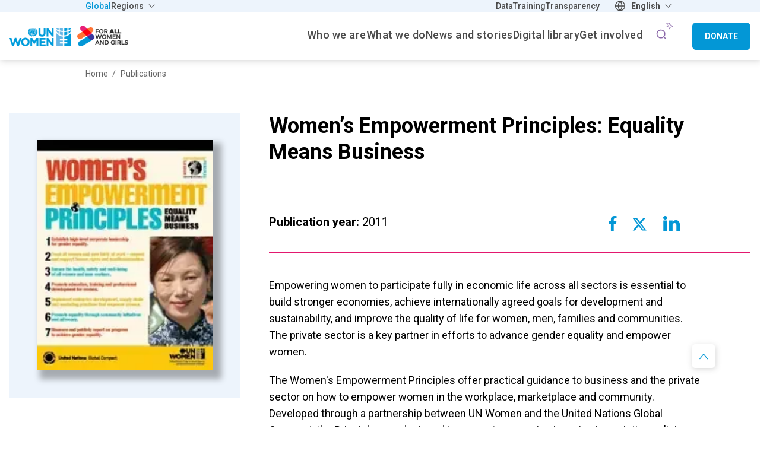

--- FILE ---
content_type: text/javascript
request_url: https://www.unwomen.org/themes/custom/hq/js/components/ai-webchat.js?t9btjp
body_size: 2033
content:
(function ($, Drupal, once, drupalSettings) {
  Drupal.behaviors.botFrameworkWebChat = {
    attach: function (context, settings) {
      
      var buttonText = $('.chatbotbutton-text').text().replace(/\s+/g, ' ').trim();
      $('.btn-ask-ai span').text(buttonText);
      const chatbotSettings = drupalSettings.chatbot || {};
      const chatbotLink = chatbotSettings.link || '';
      const chatbotPlaceholder = chatbotSettings.placeholder || '';
      var chatbotStatus = $('.chatbot-status').text().replace(/\s+/g, ' ').trim();
      if (chatbotStatus === 'On') {
        // Show chatbot open button and AI search button
        $('#chatbotOpen').show();
        $('.svg-on').show();
      } else {
        // Hide chatbot open button and AI search button
        $('#chatbotOpen').hide();
        $('.svg-off').show();
      }   
      var chatbotTimings = $('.chatbot-date').text().trim();
      $('.chatbot-time').text(chatbotTimings);

      // Regex to extract last two HH:MM time strings
      var times = chatbotTimings.match(/(\d{1,2}:\d{2})/g);
      if (times && times.length >= 2) {
        var startTimeStr = times[times.length - 2]; // second last time
        var endTimeStr   = times[times.length - 1]; // last time
      
        function timeToMinutes(timeStr) {
          var t = timeStr.split(':');
          return parseInt(t[0], 10) * 60 + parseInt(t[1], 10);
        }
      
        var startMinutes = timeToMinutes(startTimeStr);
        var endMinutes   = timeToMinutes(endTimeStr);
      
        var now = new Date();
        var currentMinutes = now.getHours() * 60 + now.getMinutes();
      
        if (currentMinutes >= startMinutes && currentMinutes <= endMinutes) {
          // Within timing → show ON state
          $('#chatbotOpen').show();
          $('.svg-on').show();
          $('.svg-off').hide();
        } else {
          // Outside timing → show OFF state
          $('#chatbotOpen').hide();
          $('.svg-on').hide();
          $('.svg-off').show();
        }
      } else {
        console.warn('Could not parse chatbot timings:', chatbotTimings);
      }

      once('botFrameworkWebChat', '#webchat', context).forEach(function (element) {

        // expose initWebChat immediately, but only called on click.
        window.initWebChat = function() {

          // Only initialize if WebChat library exists
          if (!window.WebChat) {
            return; // silently exit if library not loaded yet
          }

          var styleSet = window.WebChat.createStyleSet({
            // This CSS is required here because it will be applied dynamically.
            bubbleBackground: '#0397D6',
            bubbleFromUserBackground: '#F7F9FF',
            bubbleTextColor: '#FFFFFF',
            bubbleFromUserTextColor: 'black',
            rootHeight: '500px',
            rootWidth: '100%',
            bubbleBorderRadius: 10,
            bubbleFromUserBorderRadius: 10,
            typingAnimationBackgroundImage: 'url(/themes/custom/hq/img/typing-dots.svg)',
            typingAnimationHeight: 50,
            typingAnimationWidth: 64
          });

          function startNewConversation() {          
            window.fetch(chatbotLink)
              .then(function (response) { return response.json(); })
              .then(function (conversationInfo) {
                var directLine = window.WebChat.createDirectLine({
                  token: conversationInfo.token
                });

                window.WebChat.renderWebChat(
                  {
                    directLine: directLine,
                    styleSet: styleSet,
                    styleOptions: {
                      hideUploadButton: true,
                      botAvatarImage: '/themes/custom/hq/img/ai.svg',
                      botAvatarInitials: 'AI',
                    }
                  },
                  element
                );

                var observer = new MutationObserver(function (mutations, obs) {
                  var inputBox = element.querySelector('.webchat__send-box-text-box__input');
                  if (inputBox) {
                    // Set placeholder once input is ready
                    inputBox.setAttribute('placeholder', chatbotPlaceholder);
                    obs.disconnect(); // stop observing once placeholder is set
                  
                    // Add listener for input actions
                    function hideWelcomeIfNotEmpty() {
                      var welcomeText = document.querySelector('.field--name-field-welcome-text');
                      if (welcomeText && inputBox.value.trim() !== '') {
                        welcomeText.style.display = 'none';
                      }
                    }
                  
                    // Hide when clicking send button
                    element.addEventListener('click', function (e) {
                      if (e.target.closest('.webchat__icon-button')) {
                        hideWelcomeIfNotEmpty();
                      }
                    });
                  
                    // Hide when pressing Enter key
                    element.addEventListener('keydown', function (e) {
                      if (e.key === 'Enter') {
                        hideWelcomeIfNotEmpty();
                      }
                    });
                  }
                });
                observer.observe(element, { childList: true, subtree: true });
              })
              .catch(function (err) { console.error('An error occurred: ', err); });
          }

          startNewConversation();

        }; // end of initWebChat

        // === ATTACH initWebChat TO CLICK ===
        var openBtn = document.getElementById('chatbotOpen');
        if (openBtn) {
          openBtn.addEventListener('click', function() {
            window.initWebChat(); // call only on click
          });
        }

        // === Modal Toggle ===
        var modal = document.getElementById('chatbotModal');
        var closeBtn = document.getElementById('chatbotClose');

        function openModal() {
          modal.classList.remove('hidden');
          document.body.style.overflow = 'hidden'; // disable background scroll
          // Disable navbar scroll (on mobile)
          const navbar = document.querySelector('.region-navbar');
          if (navbar) {
            navbar.style.overflow = 'hidden';
          }
        }

        function closeModal() {
          modal.classList.add('hidden');
          document.body.style.overflow = ''; // enable background scroll
          const navbar = document.querySelector('.region-navbar');
          if (navbar) {
            navbar.style.overflow = ''; // or scroll if you prefer
          }
        }

        if (openBtn) {
          openBtn.addEventListener('click', openModal);
        }

        if (closeBtn) {
          closeBtn.addEventListener('click', closeModal);
        }

        // Close when clicking outside content
        if (modal) {
          modal.addEventListener('click', function (e) {
            if (e.target === modal) {
              closeModal();
            }
          });

          // Close on Esc key
          document.addEventListener('keydown', function (e) {
            if (e.key === 'Escape' || e.key === 'Esc') {
              if (!modal.classList.contains('hidden')) {
                closeModal();
              }
            }
          });
        }

      });
    }
  };
})(jQuery, Drupal, once, drupalSettings);

//# sourceMappingURL=../map/components/ai-webchat.js.map


--- FILE ---
content_type: text/javascript
request_url: https://www.unwomen.org/themes/custom/hq/js/components/ai-webchat-loader.js?t9btjp
body_size: -54
content:
(function (Drupal, once) {

  let webchatLoaded = false;

  function loadWebChat() {
    if (webchatLoaded) return;
    webchatLoaded = true;

    const script = document.createElement('script');
    script.src = 'https://cdn.botframework.com/botframework-webchat/latest/webchat.js';
    script.async = true;

    script.onload = function () {
      if (window.initWebChat) {
        window.initWebChat();
      } else {
        console.error('initWebChat not found');
      }
    };

    document.body.appendChild(script);
  }

  Drupal.behaviors.aiWebchatLoader = {
    attach(context) {
      once('ai-webchat-loader', '#chatbotOpen', context).forEach(button => {
        button.addEventListener('click', loadWebChat);
      });
    }
  };

})(Drupal, once);

//# sourceMappingURL=../map/components/ai-webchat-loader.js.map


--- FILE ---
content_type: text/javascript
request_url: https://www.unwomen.org/themes/custom/hq/js/script.js?v=1.x
body_size: 4667
content:
(function ($, _, Drupal) {
  Drupal.behaviors.general = {
    attach: _.once(function (context) {
      // General JS code goes here
       if ($('.quicktabs-wrapper').length > 0) {
        const $tabLinks = $('li[id^="quicktabs-tab"] a');
    
        $tabLinks.on('contextmenu', function (e) {
          e.preventDefault();
          this.blur();
        });
      }
    })
  };

  Drupal.behaviors.themeToast = {
    attach: function () {
      if ($(".toast").length > 0) {
        $('.toast').toast('show');
        $('.toast').toast({ 'delay': 6000 });
      }
    }
  }

  Drupal.behaviors.parallax = {
    attach: _.once(function (context) {
      if ($(".parallax-image .field--type-image .image-container img").length > 0) {
        new Rellax('.parallax-image .field--type-image .image-container img', {
          speed: -2,
          center: true,
          min: 0,
          max: 60,
          stopPoint: 'sm',
          scale: 1.2,
          mapBreakpoints: {
            'xs': 568,
            'sm': 768,
            'md': 968,
            'lg': 1200
          }
        });
      }

      if ($(".hero-parallax").length > 0) {
        new Rellax('.hero-parallax', {
          speed: -2,
          center: true,
          min: 0,
          max: 60,
          stopPoint: 'sm',
          scale: 1.2,
          mapBreakpoints: {
            'xs': 568,
            'sm': 768,
            'md': 968,
            'lg': 1200
          }
        });
      }
    })
  }

  Drupal.behaviors.headerNavBar = {
    attach: _.once(function (context) {
      $('#header-search').on('click', function (e) {
        e.preventDefault();
        $(this).closest('.search').find('.js-form-item').append('<span class="input-border"></span>');
        $(this).closest('.search').toggleClass('active');
        $(this).closest('.region-navbar').toggleClass('active');
        $(this).closest('.search').find('input[type=text]').focus();
        setTimeout(function () {
          $('.search .js-form-item .input-border').addClass('input-border-transition');
        }, 1);
      });

      $('#header-search-close').on('click', function () {
        $(this).closest('.search').find('input[type=text]').val('');
        $(this).closest('.search').find('.js-form-item span').remove();
        $(this).closest('.search').removeClass('active');
        $(this).closest('.region-navbar').removeClass('active');
        $('#header-search').focus();
      });

      $(document).on('keyup', function (e) {
        e.preventDefault();
        if ((e.keyCode == 27) && $('.search').hasClass('active')) {
          $('.search').find('input[type=text]').val('');
        }
      });

      $('#form-active-submit').on('click', function (e) {
        document.getElementById("views-exposed-form-search-content-page-1").submit();
      });

      $('#toggle-menu').on('click', function (e) {
        e.preventDefault();
        $(this).toggleClass('icon-close');
        $(this).closest('header').toggleClass('open-navbar');
        if ($(this).closest('header').hasClass('open-navbar')) {
          $('.top-header__wrapper').appendTo('.region-navbar');
        } else {
          $('.top-header__wrapper').appendTo('.region-top-bar');
        }
        $("body").toggleClass("no-scroll");
      });

      $('.header--main-menu .tb-megamenu ul.level-0 li.tb-megamenu-item').on('click', function (e) {
        $(this).closest('div').find('.tb-megamenu-submenu').not(this).removeClass('active');
        $(this).toggleClass('active');
      });

      $(window).on('resize', function () {
        var isModalOpen = $('#chatbotModal').length && !$('#chatbotModal').hasClass('hidden');

        if (window.innerWidth < 1180 && $('.region-navbar').find('.top-header__wrapper').length > 0 && !isModalOpen) {
          $('.top-header__wrapper').appendTo('.region-top-bar');
          $('.header--main-menu').removeClass('open-navbar');
          $('#toggle-menu').removeClass('icon-close');
        }
      });
    })
  };

  Drupal.behaviors.ctaCarousel = {
    attach: _.once(function (context) {
      let swiperCTACarousel = [];
      $('.paragraph--type--cta-carousel .swiper-container').each(function (index, element) {
        const $this = $(this);
        $this.addClass('instance-' + index);

        $this.closest('.cardCarousel_container').find('.swiper-button-prev').addClass('button-prev-' + index);

        $this.closest('.cardCarousel_container').find('.swiper-button-next').addClass('button-next-' + index);

        swiperCTACarousel[index] = new Swiper('.instance-' + index, {
          slidesPerView: 5.5,
          slidesPerGroup: 4,
          spaceBetween: 5,
          speed: 700,
          freeMode: true,
          breakpoints: {
            280: {
              slidesPerView: 1.5,
              slidesPerGroup: 1,
              spaceBetween: 5,
              grabCursor: true,
            },
            320: {
              slidesPerView: 1.5,
              slidesPerGroup: 1,
              spaceBetween: 5,
              grabCursor: true,
            },
            420: {
              slidesPerView: 2.5,
              slidesPerGroup: 2,
              spaceBetween: 5,
              grabCursor: true,
            },
            550: {
              slidesPerView: 2.5,
              slidesPerGroup: 2,
              spaceBetween: 5,
              grabCursor: true,
            },
            680: {
              slidesPerView: 3,
              slidesPerGroup: 3,
              spaceBetween: 5,
            },
            1140: {
              slidesPerView: 4.5,
              slidesPerGroup: 4,
              spaceBetween: 5,
            }
          },
          navigation: {
            nextEl: '.button-next-' + index,
            prevEl: '.button-prev-' + index
          }
        });

      });

      $(window).on('resize', function () {
        $('.paragraph--type--cta-carousel .swiper-container').each(function (index, element) {
          swiperCTACarousel[index].update();
        });
      });
    })
  };

  Drupal.behaviors.contentCardsCarousel = {
    attach: _.once(function (context) {
      if ($(".paragraph--type--content-carousel").length > 0) {
        $('.paragraph--type--content-carousel').each(function (index, element) {
          const itemsPerView = $(this).find('.js-items-per-view').text();
          if (itemsPerView > 2) {
            let swiperCards = [];
            const $this = $(this).find('.swiper-container');
            $this.addClass('cards-' + index);
            $this.closest('.cards_container').find('.swiper-button-prev').addClass('button-prevCard-' + index);
            $this.closest('.cards_container').find('.swiper-button-next').addClass('button-nextCard-' + index);
            swiperCards[index] = new Swiper('.cards-' + index, {
              slidesPerView: 4,
              spaceBetween: 32,
              slidesPerGroup: 1,
              freeMode: true,
              simulateTouch: true,
              breakpoints: {
                10: {
                  slidesPerView: 1.33,
                  spaceBetween: 32,
                  grabCursor: true,
                },
                680: {
                  slidesPerView: 4,
                  slidesPerView: itemsPerView,
                  spaceBetween: 32,
                }
              },
              navigation: {
                nextEl: '.button-nextCard-' + index,
                prevEl: '.button-prevCard-' + index
              },
              scrollbar: {
                el: '.swiper-scrollbar',
                draggable: true
              }
            });

            $(window).on('resize', function () {
              swiperCards[index].update();
            });
          }
        });
      }
    })
  };

  Drupal.behaviors.carouselTimeline = {
    attach: _.once(function (context) {
      let swiperTimeLine = [];
      $('.swiper-container-timeLine').each(function (index, element) {
        const $this = $(this);

        $this.addClass('timeLine-' + index);
        $this.closest('.timeLine-container').find('.swiper-button-prev').addClass('timeLine-prevCard-' + index);
        $this.closest('.timeLine-container').find('.swiper-button-next').addClass('timeLine-nextCard-' + index);
        $this.closest('.timeLine-container').find('.swiper-pagination').addClass('pagination-' + index);

        swiperTimeLine[index] = new Swiper('.timeLine-' + index, {
          slidesPerView: 1,
          slidesPerGroup: 1,
          spaceBetween: 5,
          freeMode: true,
          simulateTouch: true,
          navigation: {
            nextEl: '.timeLine-nextCard-' + index,
            prevEl: '.timeLine-prevCard-' + index
          },
          pagination: {
            el: '.pagination-' + index,
            clickable: true,
            renderBullet: function (paginationIndex, className) {
              return ('<span class="' + className + '" bulletId="' + paginationIndex + '">' + (paginationIndex + 1) + '</span>');
            }
          }
        });

        Drupal.behaviors.carouselTimeline.drawTimeLineSwiper(this, swiperTimeLine, index);
      });
    }),

    drawTimeLineSwiper: function (param, swiperIn, num) {
      const $this = $(param);

      let $timeLineContainer = $this.closest('.timeLine-container');
      var $eventSelect = $timeLineContainer.find('.timeLine-select');

      $eventSelect.select2({
        closeOnSelect: true,
        width: '100%',
        minimumResultsForSearch: -1
      });

      $eventSelect.on('select2:select', function (e) {
        let valueText = e.target.value;
        const slidesList = [
          ...$(e.target).closest('.timeLine-container').find('.swiper-slide')
        ];
        const activeIndex = slidesList.findIndex(item => {
          const slideText = $(item).attr('value');
          return slideText === valueText;
        });

        swiperIn[num].slideTo(activeIndex, 1000, true);
        $eventSelect.val(valueText).trigger('change');
        swiperIn[num].update();

        return true;
      });

      swiperIn[num].on('paginationUpdate', () => {
        let activeTextLine = $timeLineContainer.find('.swiper-pagination-bullet-active').attr('bullet-label');
        $eventSelect.val(activeTextLine).trigger('change');
      });

      const $bullets = $timeLineContainer.find('.swiper-pagination-bullet');
      $bullets.map((item, bulletItem) => {
        const bulletPageItem = $timeLineContainer.find('.pagination-title[bullet=' + item + ']').first();

        if (bulletPageItem) {
          const swiperBullet = $timeLineContainer.find('.swiper-pagination-bullet[bulletId=' + item + ']').first();
          $(swiperBullet).attr('bullet-label', bulletPageItem.text());
        }
      });
    }
  };

  Drupal.behaviors.imageSlideshow = {
    attach: _.once(function (context) {
      if ($(".gallery-top").length > 0) {
        var galleryTop = new Swiper('.gallery-top', {
          slidesPerView: 1,
          loop: true,
          loopedSlides: 7,
          autoplay: {
            delay: 5000
          },
          navigation: {
            nextEl: '.swiper-button-next',
            prevEl: '.swiper-button-prev'
          }
        });
      }

      if ($(".gallery-thumbs").length > 0) {
        var galleryThumbs = new Swiper('.gallery-thumbs', {
          spaceBetween: 32,
          slidesPerView: 5,
          centeredSlides: true,
          slideToClickedSlide: true,
          loop: true,
          loopedSlides: 10,
          breakpoints: {
            0: {
              spaceBetween: 10,
              slidesPerView: 3.3,
            },
            680: {
              slidesPerView: 4.5,
              spaceBetween: 16,
            },
            900: {
              slidesPerView: 5,
              spaceBetween: 32,
            },
          }
        });
      }

      if (galleryTop || galleryThumbs) {
        galleryTop.controller.control = galleryThumbs;
        galleryThumbs.controller.control = galleryTop;

        $(window).on('resize', function () {
          galleryTop.update();
          galleryThumbs.update();
        });
      }
    })
  };

  Drupal.behaviors.storyNavigation = {
    attach: _.once(function (context) {
      let navSelect = $('.paragraph--story-navigation--select-wrap #menu--story');

      navSelect.select2({
        closeOnSelect: true,
        width: '100%',
        minimumResultsForSearch: -1,
        dropdownParent: $('.paragraph--story-navigation')
      });

      navSelect.on('change', function () {
        let targetPosition = $($(this).val()).offset().top;

        if ($('#toolbar-bar').length) {
          var toolbar = $('#toolbar-bar').height();
        } else {
          var toolbar = 0;
        }

        if ($('#toolbar-bar .toolbar-tray.is-active').length) {
          var toolbarActive = $('#toolbar-bar .toolbar-tray.is-active').height();
        } else {
          var toolbarActive = 0;
        }

        $('html,body').animate({ scrollTop: targetPosition - toolbar - toolbarActive - 35 }, 2000);
        $($(this).val('#0').trigger('change.select2'));
      });

      navSelect.on('select2:opening', function (e) {
        $(e.target).data("select2").$dropdown.addClass('navigation-dropdown__open');
      });

      const sections = document.querySelectorAll('section[data-title="true"]');

      function changeLinkState() {
        let index = sections.length; // Get amount of sections with a title
        while (--index && window.scrollY + 35 < sections[index].offsetTop) { }

        let allSectionHeight = $('.paragraph-list').height();
        let onePercentOfAllSection = allSectionHeight / 100;
        let headerOffsetTop = $('.paragraph-list').offset().top;
        let percentage = (window.scrollY - headerOffsetTop) / onePercentOfAllSection + 10;

        $('.progressive-bar').css('width', percentage + '%');
      }

      $(window).scroll(function () {
        if ($('.paragraph-list').length > 0) {
          if (navSelect.length && sections.length) { changeLinkState(); }

          let scrollTop = $(window).scrollTop(),
            elementOffset = $('.paragraph-list').offset().top,
            distance = elementOffset - scrollTop;

          if (distance <= 0) {
            $('.paragraph--story-navigation').addClass('display-navigation');
          }

          if (distance > 70) {
            $('.paragraph--story-navigation').removeClass('display-navigation');
          }
        }
      });
    })
  };

  Drupal.behaviors.videoJS = {
    attach: _.once(function (context) {
      $(".vjs-theme-fantasy").each(function () {
        let titleOverlayOptions = {
          title: $(this).find('.video-title').text()
        }
        let video_player = videojs($(this).attr('id'), {
          controlBar: {
            volumePanel: {
              inline: false,
              volumeControl: {
                vertical: true
              }
            }
          }
        });
        video_player.titleoverlay(titleOverlayOptions);
        video_player.titleoverlay.hideOverlay();
      });
    })
  };

  Drupal.behaviors.audioJS = {
    attach: _.once(function (context) {
      if ($('.vjs-audio-player').length > 0) {
        $('.vjs-audio-player').each(function () {
          let titleOverlayOptions = {
            title: $(this).find('.audio-title').text()
          }
          let audio_player = videojs($(this).attr('id'), {
            controlBar: {
              volumePanel: {
                inline: false,
                volumeControl: {
                  vertical: true
                }
              }
            }
          });
          audio_player.titleoverlay(titleOverlayOptions);
          audio_player.titleoverlay.showOverlay();
        });
      }
    })
  };

  Drupal.behaviors.aosAnimation = {
    attach: _.once(function (context, settings) {
      if($('[data-aos]', context).length > 0) {
        AOS.init({
          once: true,
          duration: 1200,
        });
      }
    })
  };

  Drupal.behaviors.unwsubsectionMenu = {
    attach: _.once(function (context, settings) {
      if ($('.submeniu ').length > 0) {
        $('.submeniu .dropdown-toggle-wrapper > i', context).click(function (e) {
          $(this).next('ul').slideToggle('slow', 'swing', function () {
            // On slideToggle complete.
            if ($(this).is(':visible')) {
              $(this).parent().addClass('open').removeClass('closed');
            }
            else {
              $(this).parent().addClass('closed').removeClass('open');
            }
          });
        });
      }
    })
  };
  Drupal.behaviors.palyVideoHoverEffect = {
    attach: _.once(function (context) {
      var figure = $("article.node--view-mode-teaser.has-video");
      figure.hover(hoverVideo, hideVideo);

      function hoverVideo(e) {
        $('video', this).get(0).play();
      }

      function hideVideo(e) {
        $('video', this).get(0).pause();
      }
    })
  };
  Drupal.behaviors.submenuSectionFixScroll = {
    attach: (function (context) {
      $(window).scroll(function () {
        var navHeight = $('.header--main-menu').height();
        if ($(window).scrollTop() > navHeight) {
          $('.menu-top-fixed').addClass('fixed');
        }
        else {
          $('.menu-top-fixed').removeClass('fixed');
        }
      });
    })
  };
  Drupal.behaviors.sidebarSectionFixScroll = {
    attach: (function (context) {
      $(function () {
        if($('.sidebar').length) {
          var top = $('.sidebar').offset().top - parseFloat($('.sidebar').css('marginTop').replace(/auto/, 0));
        }
        if($('.page__footer').length) {
          var footTop = $('.page__footer').offset().top - parseFloat($('.page__footer').css('marginTop').replace(/auto/, 0));
        }
        
        

        var maxY = footTop - $('.sidebar').outerHeight();
        var threshold = 161;
        $(window).scroll(function (evt) {
          var y = $(this).scrollTop();
          if (y + 20 >= top) {
            if (y + threshold < maxY) {
              $('.sidebar').addClass('fixed-sidebar').removeClass('bottom-fix');
            } else {
              $('.sidebar').addClass('bottom-fix').removeClass('fixed-sidebar');
            }
          } else {
            $('.sidebar').removeClass('fixed-sidebar bottom-fix');
          }
        });
      });
    })
  };
  
  Drupal.behaviors.backtotop = {
    attach: _.once(function (context, settings) {
      $(window).scroll(function () {
        if ($(this).scrollTop() > 500) {
          $('.scroll-top').fadeIn();
        } else {
          $('.scroll-top').fadeOut();
        }
      });

      $('.scroll-top').on('click', function () {
        $('html, body').bind('scroll mousedown DOMMouseScroll mousewheel keyup', function () {
          $('html, body').stop();
        });

        $('html, body').animate({ scrollTop: 0 }, 200);
      });
    })
  };

  Drupal.behaviors.increaseDropdownWidth = {
    attach: function (context) {
      if(window.location.href.indexOf('/jobs/unwomen') != -1 && window.innerWidth > 1179) {
        $("body").once().on("click", ".select2-selection", function() {
          setTimeout( function() {
            $('span.select2-container--open:not(.select2) .select2-dropdown').css('width', '300px');
          }, 50);
        });
      }
    },
  };
})(jQuery, _, Drupal);

//# sourceMappingURL=map/script.js.map


--- FILE ---
content_type: text/javascript
request_url: https://www.unwomen.org/themes/custom/hq/js/components/main-navigation-hq.js?t9btjp
body_size: 1255
content:
(function($, Drupal, once) {
  Drupal.behaviors.hqMegaMenu = {
    attach: function(context, settings) {
      // Check if screen width is 1180px or greater (Desktop view)
      if (window.innerWidth >= 1180) {

        // Function to close any open dropdown menus
        function closeDropdown() {
          document.querySelectorAll('.hq-main-menu .dropdown-menu').forEach(menu => {
            if (menu.classList.contains('show')) {
              const parent = menu.parentElement;
              menu.classList.remove('show');
              parent.classList.remove('show');
              parent.querySelector('.dropdown-toggle').setAttribute('aria-expanded', false);
            }
          });
        }

        // Apply behavior only once using Drupal's "once" function
        once('hqMegaMenu', '.hq-main-menu .dropdown', context).forEach(dropdown => {
          const dropdownToggle = dropdown.querySelector('.dropdown-toggle');
          const dropdownMenuLevel = dropdown.querySelector('.menu-level-1');
          const menuImages = dropdown.querySelectorAll('.menu-item__image');
          let menuItems = dropdown.querySelectorAll('.menu-level-1 > .menu-item');
          let hoverTimeout;

          // Move images inside the dropdown menu if available
          if (menuImages.length >= 1) {
            menuImages.forEach(item => {
              item.classList.remove('hidden');
              dropdownMenuLevel.appendChild(item);
            });
          }

          // Ensure the menu does not exceed 4 items, removing extra items if necessary
          while (menuItems.length > 4) {
            dropdownMenuLevel.removeChild(menuItems[menuItems.length - 1]);
            menuItems = dropdown.querySelectorAll('.menu-level-1 > .menu-item');
          }

          // Show dropdown menu when hovered
          dropdown.addEventListener('mouseenter', function(event) {
            const currentMenu = event.currentTarget;

            // Don't show dropdown if it has .has-block class
            if (currentMenu.classList.contains('has-block')) {
              return;
            }
          
            hoverTimeout = setTimeout(() => {
              closeDropdown();

              const thematicMenu = document.querySelector('.thematic-menu');
              if (thematicMenu) {
                thematicMenu.classList.remove('show'); // or add .hidden depending on your CSS
                thematicMenu.style.display = 'none';   // fallback inline style
              }
            
              currentMenu.classList.add('show');
            
              const toggle = currentMenu.querySelector('.dropdown-toggle');
              if (toggle) toggle.setAttribute('aria-expanded', true);
            
              const menu = currentMenu.querySelector('.dropdown-menu');
              if (menu) menu.classList.add('show');
            }, 100);
          });

          // Hide dropdown menu when mouse leaves
          dropdown.addEventListener('mouseleave', function(event) {
            clearInterval(hoverTimeout);
            const currentMenu = event.currentTarget;

            // Don't hide dropdown if it has .has-block class
            if (currentMenu.classList.contains('has-block')) {
              return;
            }
          
            currentMenu.classList.remove('show');
          
            const menu = currentMenu.querySelector('.dropdown-menu');
            if (menu) menu.classList.remove('show');
          
            const toggle = currentMenu.querySelector('.dropdown-toggle');
            if (toggle) toggle.setAttribute('aria-expanded', false);

            const thematicMenu = document.querySelector('.thematic-menu');
            if (thematicMenu) {
              thematicMenu.classList.add('show');   // restore visibility
              thematicMenu.style.display = '';      // reset inline display if modified
            }
          });

          // Open dropdown menu when focused (keyboard navigation)
          dropdownToggle.addEventListener('focus', function(event) {
            closeDropdown();
            const currentMenuLink = event.target;
            currentMenuLink.setAttribute('aria-expanded', true);
            currentMenuLink.parentElement.classList.add('show');
            currentMenuLink.parentElement.querySelector('.dropdown-menu').classList.add('show');
          });

          // Redirect to the clicked link when clicking the dropdown toggle
          dropdownToggle.addEventListener('click', function(event) {
            window.location.href = event.currentTarget.getAttribute('href');
          });

          // Close dropdown when focus leaves the main menu
          document.querySelector('.hq-main-menu').addEventListener('focusout', function() {
            setTimeout(() => { // Prevent flickering with a timeout
              if (!this.matches(':hover, :focus-within')) {
                closeDropdown();
              }
            }, 100);
          });

          // Close dropdown when clicking outside of the menu
          document.addEventListener('click', function(event) {
            const megaMenu = document.querySelector('.hq-main-menu');
            if (!megaMenu.contains(event.target)) {
              closeDropdown();
            }
          });

        }); // End forEach

        // Close dropdown menu when focusing on a non-dropdown link
        once('hqMegaMenu', '.hq-main-menu > .nav-item > .nav-link:not(.dropdown-toggle)', context).forEach(link => {
          link.addEventListener('focus', function() {
            closeDropdown();
          });
        }); // End forEach

      } else { // Mobile view behavior
        once('hqMegaMenu', '.hq-main-menu .dropdown', context).forEach(dropdown => {
          const dropdownToggle = dropdown.querySelector('.dropdown-toggle');

          // Handle click event on dropdown toggle
          dropdownToggle.addEventListener('click', function(event) {
            if (event.target.tagName === 'SPAN') {
              window.location.href = event.currentTarget.getAttribute('href');
            }
          });
        });
      } // End if condition
    }
  };
})(jQuery, Drupal, once);

//# sourceMappingURL=../map/components/main-navigation-hq.js.map
